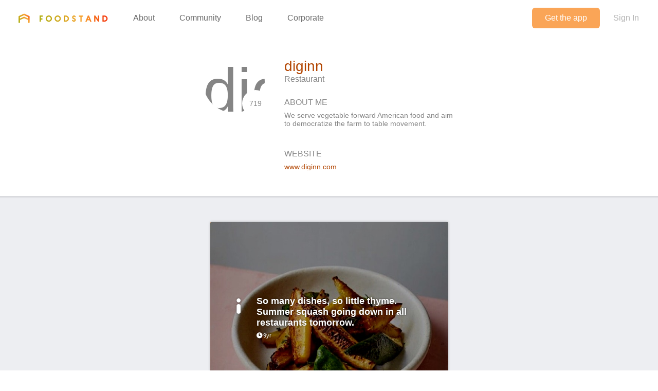

--- FILE ---
content_type: text/html; charset=utf-8
request_url: https://www.thefoodstand.com/u/diginn
body_size: 6683
content:
<!DOCTYPE html>
<html class='no-js' itemscope='' itemtype='http://schema.org/Thing' lang='en-US' xmlns:fb='http://www.facebook.com/2008/fbml' xmlns:og='http://opengraphprotocol.org/schema/'>
<head>
<meta content='text/html; charset=UTF-8' http-equiv='Content-Type'>
<meta charset='utf-8'>
<meta content='IE=edge,chrome=1' http-equiv='X-UA-Compatible'>
<meta content='width=device-width,initial-scale=1' name='viewport'>

<meta name="csrf-param" content="authenticity_token" />
<meta name="csrf-token" content="evc+t6fvvUYX93Zvrtu3W/CZ3LXIvrMIrl42qGYzIA63dvfJHSEH1FIWvjr+LxR/EH3CNL1GDBifk3t90UAuvg==" />
<base href=''>
<meta charset='utf-8'>
<title>diginn&#39;s Foodstand profile | Diet ID</title>
<link href='/assets/favicon-e506e056ddc9cac9d74bebb5934a718549861a7abc9abfa02b660de3ef6388eb.ico' rel='shortcut icon' type='image/x-icon'>
<meta content='Diet ID' property='og:site_name'>
<meta content='diginn&#39;s Foodstand profile' property='og:title'>
<meta content='website' property='og:type'>
<meta content='diginn&#39;s Foodstand profile' itemprop='name'>
<meta content='https://foodstand.imgix.net/uploads/user/photo/63034/7025b7b1-6f9e-71c8-7907-673abde0418b.jpg?w=640&amp;h=640&amp;fit=crop' property='og:image'>
<meta content='90e41e9e7a02d9111ee2a1281a5cd900' name='p:domain_verify'>
<link href='https://foodstand.imgix.net/uploads/user/photo/63034/7025b7b1-6f9e-71c8-7907-673abde0418b.jpg?w=640&amp;h=640&amp;fit=crop' rel='image_src'>
<!-- = render partial: 'application/typekit' -->
<!-- %script{:src => "//cdn.optimizely.com/js/2212880585.js"} -->
<link rel="stylesheet" media="all" href="/assets/desktop-41e85eef02ee0ea2c3d5ce81e106c5e144c4012333c0fc9dd3c20b26ae386bcd.css" />
<link rel="stylesheet" media="(max-width: 768px)" href="/assets/mobile-0afaaf72512a84cca500d66cce1930458333e01afb7f290f30ac90b6e2e84a19.css" />

<script>
  window.FS_ENV = {
    ENVIRONMENT: "production",
    GOOGLE_STATIC_MAPS_KEY: "AIzaSyCctLWZxQHwn-yPVsM8jlGCjWvGxVJocQc",
    FACEBOOK_APP_KEY: "1463063450675316",
    FOURSQUARE_CLIENT_ID: "NEJQM4TZMCGUGMNSEBPWBWWX2RWXEPPJVKOSNADMZU5XGUEL",
    INSTAGRAM_CLIENT_ID: "04375bc3f7ec4fe8adad85ad59cd3a52",
    CURRENT_USER: {}
  };
</script>


<script src="/assets/application-0bcfe1601283053747e6e586411cf1b58c771fe34aa664af3203e997d5522ea3.js"></script>
<script src="/packs/js/application-2df94a0e8bd2d1402067.js"></script>
  <script>
    (function(i,s,o,g,r,a,m){i['GoogleAnalyticsObject']=r;i[r]=i[r]||function(){
        (i[r].q=i[r].q||[]).push(arguments)},i[r].l=1*new Date();a=s.createElement(o),
      m=s.getElementsByTagName(o)[0];a.async=1;a.src=g;m.parentNode.insertBefore(a,m)
    })(window,document,'script','//www.google-analytics.com/analytics.js','ga');

    ga('create', "UA-48449564-2", 'auto');
    ga('send', 'pageview');
  </script>

</head>
<body class=' '>
<header class='header' id='menu-drawer'>
<div class='header-container'>
<h1 class='header-brand'><a href="/">Foodstand</a></h1>
<button class='header-hamburger no-hover' name='Menu' type='button' value='Menu'>
<span></span>
<span></span>
<span></span>
</button>
<nav class='header-nav'>
<ul class='header-navItems header-navItems__left'>
<li class='header-navItem'>
<a href="/about-foodstand"><span>About</span>
</a></li>
<li class='header-navItem'>
<a href="/community"><span>Community</span>
</a></li>
<li class='header-navItem'>
<a href="http://blog.thefoodstand.com"><span>Blog</span>
</a></li>
<li class='header-navItem'>
<a href="/corporate"><span>Corporate</span>
</a></li>
</ul>
<ul class='header-navItems header-navItems__right'>
<li class='header-navItem'>
<a href="/download"><span class='header-navItems__getTheApp'>
Get the app
</span>
</a></li>
<li class='header-navItem'>
<a class="header-auth-cta" data-auth-required="default" href="/sign-in"><span>Sign In</span>
</a></li>
</ul>
</nav>
</div>
</header>

<div class='content ' id='content'>
<header class='header' id='menu'>
<div class='header-container'>
<h1 class='header-brand'><a href="/">Foodstand</a></h1>
<button class='header-hamburger no-hover' name='Menu' type='button' value='Menu'>
<span></span>
<span></span>
<span></span>
</button>
<nav class='header-nav'>
<ul class='header-navItems header-navItems__left'>
<li class='header-navItem'>
<a href="/about-foodstand"><span>About</span>
</a></li>
<li class='header-navItem'>
<a href="/community"><span>Community</span>
</a></li>
<li class='header-navItem'>
<a href="http://blog.thefoodstand.com"><span>Blog</span>
</a></li>
<li class='header-navItem'>
<a href="/corporate"><span>Corporate</span>
</a></li>
</ul>
<ul class='header-navItems header-navItems__right'>
<li class='header-navItem'>
<a href="/download"><span class='header-navItems__getTheApp'>
Get the app
</span>
</a></li>
<li class='header-navItem'>
<a class="header-auth-cta" data-auth-required="default" href="/sign-in"><span>Sign In</span>
</a></li>
</ul>
</nav>
</div>
</header>

<a class="profile-bg-color openInAppButton restaurant" href="/download?app_url=users%2F63034">OPEN IN THE APP</a>


<div class='content-inner'>


<div class='restaurant user user-63034'>
<div class='user-profile'>
<div class='userInfo'>
<div class='userInfo-left'>
<div class='userInfo-avatarContainer'>
<div class='restaurant userAvatar userInfo-avatar' style='width: 120px; height: 120px; font-size: 120px; border-radius: 60.0px; line-height: 120px;'>
<div class='userInfo-avatar restaurant'>
<img alt="diginn" style="width: 120px; height: 120px; font-size: 120px; border-radius: 60.0px; line-height: 120px;" class="userAvatar--img" src="https://foodstand.imgix.net/uploads/user/photo/63034/7025b7b1-6f9e-71c8-7907-673abde0418b.jpg?dpr=2&fit=crop&h=120&w=120" />
</div>
</div>

<div class='userInfo-karma' title='719'>
<span>719</span>
</div>
</div>
</div>
<div class='userInfo-body'>
<h1 class='userInfo-username profile-color'>
diginn
</h1>
<h2 class='userInfo-meta'>
Restaurant
</h2>
<h2 class='userInfo-sectionHeading'>About me</h2>
<p>We serve vegetable forward American food and aim to democratize the farm to table movement.</p>
<h2 class='userInfo-sectionHeading'>Website</h2>
<a target="_blank" href="http://www.diginn.com">www.diginn.com</a>
</div>
</div>
</div>
</div>
<div class='relatedPosts'>
<div class='is-photoPost postPreview restaurant' id='post-14846'>
<a class="postPreview-image profile-bg-color" href="/posts/14846-diginn-so-many-dishes-so-little-thyme-summer-squash-going-down-in"><div>
<div class='postPreview-imageOverlay'>
<div class='postPreview-typeIconWrapper'>
<div class='icon-type-info postTypeIcon'></div>
</div>
<div class='postPreview-textWrapper'>
<div class='postPreview-title'>So many dishes, so little thyme. Summer squash going down in all restaurants tomorrow. </div>
<div class='postPreview-extras'>
<span class='postPreview-timestamp'><span class='timestamp'>
<span class='fs-icon icon-clock'></span><span>9yr</span></span>
</span>
</div>
</div>
</div>
<img alt="diginn&#39;s post" src="https://foodstand.imgix.net/uploads/post/photo/14846/b174d3ef-be2f-ad71-84cd-62735eb0f73f.jpg?bri=-20&con=-20&fit=crop&h=640&w=640" />
</div>
</a><div class='postPreview-byline'>
<a class="postPreview-user" href="/u/diginn"><div class='postPreview-userWrapper'>
<div class='postPreview-userAvatarWrapper'>
<div class='postPreview-userAvatar restaurant userAvatar' style='width: 60px; height: 60px; font-size: 60px; border-radius: 30.0px; line-height: 60px;'>
<div class='postPreview-userAvatar restaurant'>
<img alt="diginn" style="width: 60px; height: 60px; font-size: 60px; border-radius: 30.0px; line-height: 60px;" class="userAvatar--img" src="https://foodstand.imgix.net/uploads/user/photo/63034/7025b7b1-6f9e-71c8-7907-673abde0418b.jpg?dpr=2&fit=crop&h=60&w=60" />
</div>
</div>

</div>
<div class='postPreview-userInfoWrapper'>
<div class='postPreview-username profile-color'>diginn</div>
<div class='postPreview-tagline'>Restaurant</div>
</div>
</div>
</a><div class='postPreview-actions'>
<form class="likeBtn likeBtn-14846 is-unliked" id="edit_post_14846" action="/sign-in" accept-charset="UTF-8" method="get"><input name="utf8" type="hidden" value="&#x2713;" /><button class='likeBtn-submit profile-bg-color' data-auth-required='Please sign in to like this post'>
<span class='likeBtn-count'>16</span>
<span class='likeBtn-text'>Like</span>
</button>
</form>
</div>
</div>
<div class='postPreview-discussion'>
<div class='postPreview-comments'>
<ul class='comments post-14846-comments'>
<li class='comment food_lover' id='comment-12362'>
<div class='comment-content'>
<a class="comment-username profile-color food_lover" href="/u/mirasingh">mirasingh
</a><span class='comment-body'><span>Yum! I&#39;ve been seeing summer squash all over the market, so was hoping it would make it to your menu. </span></span>
</div>
</li>
<li class='artisan comment' id='comment-12363'>
<div class='comment-content'>
<a class="comment-username profile-color artisan" href="/u/spiceyspice">SpiceySpice
</a><span class='comment-body'><span>When are you expanding west of the east coast?! </span></span>
</div>
</li>
<li class='comment nutritionist' id='comment-12373'>
<div class='comment-content'>
<a class="comment-username profile-color nutritionist" href="/u/darkchocolatepeanutbutter">darkchocolatepeanutbutter
</a><span class='comment-body'><span>I know what I&#39;m eating for lunch tomorrow!</span></span>
</div>
</li>

</ul>

</div>
</div>
<div class='postPreview-footer'>
<a class="postPreview-footerBtn" href="/posts/14846-diginn-so-many-dishes-so-little-thyme-summer-squash-going-down-in?comment=true"><span class='postPreview-footerBtnWrapper'>Add a comment...</span>
</a></div>
</div>

<div class='is-photoPost postPreview restaurant' id='post-14747'>
<a class="postPreview-image profile-bg-color" href="/posts/14747-diginn-we-ve-donated-over-2000-pounds-or-nearly-1600-meals-and"><div>
<div class='postPreview-imageOverlay'>
<div class='postPreview-typeIconWrapper'>
<div class='icon-type-info postTypeIcon'></div>
</div>
<div class='postPreview-textWrapper'>
<div class='postPreview-title'>We&#39;ve donated over 2000 pounds, or nearly 1600 meals, (and counting) to @rescuingleftovercuisine since May, 2016. </div>
<div class='postPreview-extras'>
<span class='postPreview-timestamp'><span class='timestamp'>
<span class='fs-icon icon-clock'></span><span>9yr</span></span>
</span>
</div>
</div>
</div>
<img alt="diginn&#39;s post" src="https://foodstand.imgix.net/uploads/post/photo/14747/6dbec8a6-1d1e-69fd-2d0f-04acd4aa5482.jpg?bri=-20&con=-20&fit=crop&h=640&w=640" />
</div>
</a><div class='postPreview-byline'>
<a class="postPreview-user" href="/u/diginn"><div class='postPreview-userWrapper'>
<div class='postPreview-userAvatarWrapper'>
<div class='postPreview-userAvatar restaurant userAvatar' style='width: 60px; height: 60px; font-size: 60px; border-radius: 30.0px; line-height: 60px;'>
<div class='postPreview-userAvatar restaurant'>
<img alt="diginn" style="width: 60px; height: 60px; font-size: 60px; border-radius: 30.0px; line-height: 60px;" class="userAvatar--img" src="https://foodstand.imgix.net/uploads/user/photo/63034/7025b7b1-6f9e-71c8-7907-673abde0418b.jpg?dpr=2&fit=crop&h=60&w=60" />
</div>
</div>

</div>
<div class='postPreview-userInfoWrapper'>
<div class='postPreview-username profile-color'>diginn</div>
<div class='postPreview-tagline'>Restaurant</div>
</div>
</div>
</a><div class='postPreview-actions'>
<form class="likeBtn likeBtn-14747 is-unliked" id="edit_post_14747" action="/sign-in" accept-charset="UTF-8" method="get"><input name="utf8" type="hidden" value="&#x2713;" /><button class='likeBtn-submit profile-bg-color' data-auth-required='Please sign in to like this post'>
<span class='likeBtn-count'>21</span>
<span class='likeBtn-text'>Like</span>
</button>
</form>
</div>
</div>
<div class='postPreview-discussion'>
<div class='postPreview-comments'>
<ul class='comments post-14747-comments'>
<li class='comment food_lover' id='comment-12222'>
<div class='comment-content'>
<a class="comment-username profile-color food_lover" href="/u/sugardetoxme">sugardetoxme
</a><span class='comment-body'><span>Talk about <a class="profile-color" href="/?q=%23nofoodwaste">#nofoodwaste</a></span></span>
</div>
</li>
<li class='comment food_lover' id='comment-12223'>
<div class='comment-content'>
<a class="comment-username profile-color food_lover" href="/u/kyfish">KyFish
</a><span class='comment-body'><span>Good for you. How did you decide going with @rescuingleftovercuisine vs. @CityHarvest? I&#39;m curious. </span></span>
</div>
</li>
<li class='comment food_lover' id='comment-12234'>
<div class='comment-content'>
<a class="comment-username profile-color food_lover" href="/u/lauren">lauren
</a><span class='comment-body'><span>🙌🙌</span></span>
</div>
</li>

</ul>

<a class="postPreview-seeMore" href="/posts/14747-diginn-we-ve-donated-over-2000-pounds-or-nearly-1600-meals-and#comments">See all 4 comments...
</a></div>
</div>
<div class='postPreview-footer'>
<a class="postPreview-footerBtn" href="/posts/14747-diginn-we-ve-donated-over-2000-pounds-or-nearly-1600-meals-and?comment=true"><span class='postPreview-footerBtnWrapper'>Add a comment...</span>
</a></div>
</div>

<div class='is-photoPost postPreview restaurant' id='post-14613'>
<a class="postPreview-image profile-bg-color" href="/posts/14613-diginn-summer-vegetable-poke-murasaki-sweet-potato-cucumber"><div>
<div class='postPreview-imageOverlay'>
<div class='postPreview-typeIconWrapper'>
<div class='icon-type-info postTypeIcon'></div>
</div>
<div class='postPreview-textWrapper'>
<div class='postPreview-title'>Summer Vegetable Poke: Murasaki sweet potato, cucumber, chioggia beet, and hijiki dressing. Find it in all restaurants.</div>
<div class='postPreview-extras'>
<span class='postPreview-timestamp'><span class='timestamp'>
<span class='fs-icon icon-clock'></span><span>9yr</span></span>
</span>
</div>
</div>
</div>
<img alt="diginn&#39;s post" src="https://foodstand.imgix.net/uploads/post/photo/14613/aa7ed8fe-9aed-d37a-75a6-ff4d903a2b2d.jpg?bri=-20&con=-20&fit=crop&h=640&w=640" />
</div>
</a><div class='postPreview-byline'>
<a class="postPreview-user" href="/u/diginn"><div class='postPreview-userWrapper'>
<div class='postPreview-userAvatarWrapper'>
<div class='postPreview-userAvatar restaurant userAvatar' style='width: 60px; height: 60px; font-size: 60px; border-radius: 30.0px; line-height: 60px;'>
<div class='postPreview-userAvatar restaurant'>
<img alt="diginn" style="width: 60px; height: 60px; font-size: 60px; border-radius: 30.0px; line-height: 60px;" class="userAvatar--img" src="https://foodstand.imgix.net/uploads/user/photo/63034/7025b7b1-6f9e-71c8-7907-673abde0418b.jpg?dpr=2&fit=crop&h=60&w=60" />
</div>
</div>

</div>
<div class='postPreview-userInfoWrapper'>
<div class='postPreview-username profile-color'>diginn</div>
<div class='postPreview-tagline'>Restaurant</div>
</div>
</div>
</a><div class='postPreview-actions'>
<form class="likeBtn likeBtn-14613 is-unliked" id="edit_post_14613" action="/sign-in" accept-charset="UTF-8" method="get"><input name="utf8" type="hidden" value="&#x2713;" /><button class='likeBtn-submit profile-bg-color' data-auth-required='Please sign in to like this post'>
<span class='likeBtn-count'>7</span>
<span class='likeBtn-text'>Like</span>
</button>
</form>
</div>
</div>
<div class='postPreview-discussion'>
<div class='postPreview-comments'>
<ul class='comments post-14613-comments'>
<li class='comment food_writer' id='comment-12063'>
<div class='comment-content'>
<a class="comment-username profile-color food_writer" href="/u/gingerandchorizo">gingerandchorizo
</a><span class='comment-body'><span>Hijiki dressing?! Recipe? :)</span></span>
</div>
</li>
<li class='comment food_lover' id='comment-12070'>
<div class='comment-content'>
<a class="comment-username profile-color food_lover" href="/u/brianne">Brianne
</a><span class='comment-body'><span>Oh I love these sweet potatoes, and with cucumber?! Yum! </span></span>
</div>
</li>

</ul>

</div>
</div>
<div class='postPreview-footer'>
<a class="postPreview-footerBtn" href="/posts/14613-diginn-summer-vegetable-poke-murasaki-sweet-potato-cucumber?comment=true"><span class='postPreview-footerBtnWrapper'>Add a comment...</span>
</a></div>
</div>

<div class='is-photoPost postPreview restaurant' id='post-14483'>
<a class="postPreview-image profile-bg-color" href="/posts/14483-diginn-new-in-bok-joy-with-housemade-ranch-eatyourvegetables"><div>
<div class='postPreview-imageOverlay'>
<div class='postPreview-typeIconWrapper'>
<div class='icon-type-info postTypeIcon'></div>
</div>
<div class='postPreview-textWrapper'>
<div class='postPreview-title'>NEW IN: bok (joy) with housemade ranch. #eatyourvegetables
</div>
<div class='postPreview-extras'>
<span class='postPreview-timestamp'><span class='timestamp'>
<span class='fs-icon icon-clock'></span><span>9yr</span></span>
</span>
</div>
</div>
</div>
<img alt="diginn&#39;s post" src="https://foodstand.imgix.net/uploads/post/photo/14483/39f655ea-53db-1e6d-0c44-83fb02218278.jpg?bri=-20&con=-20&fit=crop&h=640&w=640" />
</div>
</a><div class='postPreview-byline'>
<a class="postPreview-user" href="/u/diginn"><div class='postPreview-userWrapper'>
<div class='postPreview-userAvatarWrapper'>
<div class='postPreview-userAvatar restaurant userAvatar' style='width: 60px; height: 60px; font-size: 60px; border-radius: 30.0px; line-height: 60px;'>
<div class='postPreview-userAvatar restaurant'>
<img alt="diginn" style="width: 60px; height: 60px; font-size: 60px; border-radius: 30.0px; line-height: 60px;" class="userAvatar--img" src="https://foodstand.imgix.net/uploads/user/photo/63034/7025b7b1-6f9e-71c8-7907-673abde0418b.jpg?dpr=2&fit=crop&h=60&w=60" />
</div>
</div>

</div>
<div class='postPreview-userInfoWrapper'>
<div class='postPreview-username profile-color'>diginn</div>
<div class='postPreview-tagline'>Restaurant</div>
</div>
</div>
</a><div class='postPreview-actions'>
<form class="likeBtn likeBtn-14483 is-unliked" id="edit_post_14483" action="/sign-in" accept-charset="UTF-8" method="get"><input name="utf8" type="hidden" value="&#x2713;" /><button class='likeBtn-submit profile-bg-color' data-auth-required='Please sign in to like this post'>
<span class='likeBtn-count'>10</span>
<span class='likeBtn-text'>Like</span>
</button>
</form>
</div>
</div>
<div class='postPreview-discussion'>
<div class='postPreview-comments'>
<ul class='comments post-14483-comments'>
<li class='comment food_lover' id='comment-11895'>
<div class='comment-content'>
<a class="comment-username profile-color food_lover" href="/u/mirasingh">mirasingh
</a><span class='comment-body'><span>saw so much bok choy at the market this weekend. love this! </span></span>
</div>
</li>
<li class='comment food_lover' id='comment-11918'>
<div class='comment-content'>
<a class="comment-username profile-color food_lover" href="/u/ggshah">GGShah
</a><span class='comment-body'><span>corn, radish, and bok choy is a great combo. looks great. </span></span>
</div>
</li>
<li class='comment food_lover' id='comment-11996'>
<div class='comment-content'>
<a class="comment-username profile-color food_lover" href="/u/lauren">lauren
</a><span class='comment-body'><span>I&#39;m a sucker for bok choy! Looks delicious</span></span>
</div>
</li>

</ul>

</div>
</div>
<div class='postPreview-footer'>
<a class="postPreview-footerBtn" href="/posts/14483-diginn-new-in-bok-joy-with-housemade-ranch-eatyourvegetables?comment=true"><span class='postPreview-footerBtnWrapper'>Add a comment...</span>
</a></div>
</div>

<div class='is-photoPost postPreview restaurant' id='post-14390'>
<a class="postPreview-image profile-bg-color" href="/posts/14390-diginn-we-re-hiring-cooks-and-kitchen-leaders-apply-online-at"><div>
<div class='postPreview-imageOverlay'>
<div class='postPreview-typeIconWrapper'>
<div class='icon-type-info postTypeIcon'></div>
</div>
<div class='postPreview-textWrapper'>
<div class='postPreview-title'>We&#39;re hiring! Cooks and kitchen leaders: apply online at bit.ly/cookNYC</div>
<div class='postPreview-extras'>
<span class='postPreview-timestamp'><span class='timestamp'>
<span class='fs-icon icon-clock'></span><span>9yr</span></span>
</span>
</div>
</div>
</div>
<img alt="diginn&#39;s post" src="https://foodstand.imgix.net/uploads/post/photo/14390/c0d3d90c-0d74-f277-b03c-a7aeb6887515.jpg?bri=-20&con=-20&fit=crop&h=640&w=640" />
</div>
</a><div class='postPreview-byline'>
<a class="postPreview-user" href="/u/diginn"><div class='postPreview-userWrapper'>
<div class='postPreview-userAvatarWrapper'>
<div class='postPreview-userAvatar restaurant userAvatar' style='width: 60px; height: 60px; font-size: 60px; border-radius: 30.0px; line-height: 60px;'>
<div class='postPreview-userAvatar restaurant'>
<img alt="diginn" style="width: 60px; height: 60px; font-size: 60px; border-radius: 30.0px; line-height: 60px;" class="userAvatar--img" src="https://foodstand.imgix.net/uploads/user/photo/63034/7025b7b1-6f9e-71c8-7907-673abde0418b.jpg?dpr=2&fit=crop&h=60&w=60" />
</div>
</div>

</div>
<div class='postPreview-userInfoWrapper'>
<div class='postPreview-username profile-color'>diginn</div>
<div class='postPreview-tagline'>Restaurant</div>
</div>
</div>
</a><div class='postPreview-actions'>
<form class="likeBtn likeBtn-14390 is-unliked" id="edit_post_14390" action="/sign-in" accept-charset="UTF-8" method="get"><input name="utf8" type="hidden" value="&#x2713;" /><button class='likeBtn-submit profile-bg-color' data-auth-required='Please sign in to like this post'>
<span class='likeBtn-count'>12</span>
<span class='likeBtn-text'>Like</span>
</button>
</form>
</div>
</div>
<div class='postPreview-footer'>
<a class="postPreview-footerBtn" href="/posts/14390-diginn-we-re-hiring-cooks-and-kitchen-leaders-apply-online-at?comment=true"><span class='postPreview-footerBtnWrapper'>Add a comment...</span>
</a></div>
</div>

<div class='is-photoPost postPreview restaurant' id='post-14197'>
<a class="postPreview-image profile-bg-color" href="/posts/14197-diginn-when-all-you-really-want-for-lunch-is-a-marketplate-full-of"><div>
<div class='postPreview-imageOverlay'>
<div class='postPreview-typeIconWrapper'>
<div class='icon-type-fun postTypeIcon'></div>
</div>
<div class='postPreview-textWrapper'>
<div class='postPreview-title'>When all you really want for lunch is a marketplate full of farro...😅</div>
<div class='postPreview-extras'>
<span class='postPreview-timestamp'><span class='timestamp'>
<span class='fs-icon icon-clock'></span><span>9yr</span></span>
</span>
</div>
</div>
</div>
<img alt="diginn&#39;s post" src="https://foodstand.imgix.net/uploads/post/photo/14197/2268ca9a-ae76-77c3-60df-89e0c3d227ab.jpg?bri=-20&con=-20&fit=crop&h=640&w=640" />
</div>
</a><div class='postPreview-byline'>
<a class="postPreview-user" href="/u/diginn"><div class='postPreview-userWrapper'>
<div class='postPreview-userAvatarWrapper'>
<div class='postPreview-userAvatar restaurant userAvatar' style='width: 60px; height: 60px; font-size: 60px; border-radius: 30.0px; line-height: 60px;'>
<div class='postPreview-userAvatar restaurant'>
<img alt="diginn" style="width: 60px; height: 60px; font-size: 60px; border-radius: 30.0px; line-height: 60px;" class="userAvatar--img" src="https://foodstand.imgix.net/uploads/user/photo/63034/7025b7b1-6f9e-71c8-7907-673abde0418b.jpg?dpr=2&fit=crop&h=60&w=60" />
</div>
</div>

</div>
<div class='postPreview-userInfoWrapper'>
<div class='postPreview-username profile-color'>diginn</div>
<div class='postPreview-tagline'>Restaurant</div>
</div>
</div>
</a><div class='postPreview-actions'>
<form class="likeBtn likeBtn-14197 is-unliked" id="edit_post_14197" action="/sign-in" accept-charset="UTF-8" method="get"><input name="utf8" type="hidden" value="&#x2713;" /><button class='likeBtn-submit profile-bg-color' data-auth-required='Please sign in to like this post'>
<span class='likeBtn-count'>14</span>
<span class='likeBtn-text'>Like</span>
</button>
</form>
</div>
</div>
<div class='postPreview-discussion'>
<div class='postPreview-comments'>
<ul class='comments post-14197-comments'>
<li class='comment food_lover' id='comment-11457'>
<div class='comment-content'>
<a class="comment-username profile-color food_lover" href="/u/mirasingh">mirasingh
</a><span class='comment-body'><span>Does it still come with butternut squash? That farro was the best! </span></span>
</div>
</li>

</ul>

</div>
</div>
<div class='postPreview-footer'>
<a class="postPreview-footerBtn" href="/posts/14197-diginn-when-all-you-really-want-for-lunch-is-a-marketplate-full-of?comment=true"><span class='postPreview-footerBtnWrapper'>Add a comment...</span>
</a></div>
</div>

<div class='is-photoPost postPreview restaurant' id='post-13812'>
<a class="postPreview-image profile-bg-color" href="/posts/13812-diginn-tatas-and-beans-never-tasted-so-good-grab-em-in-all"><div>
<div class='postPreview-imageOverlay'>
<div class='postPreview-typeIconWrapper'>
<div class='icon-type-info postTypeIcon'></div>
</div>
<div class='postPreview-textWrapper'>
<div class='postPreview-title'>Tatas and beans never tasted so good. Grab &#39;em in all restaurants. </div>
<div class='postPreview-extras'>
<span class='postPreview-timestamp'><span class='timestamp'>
<span class='fs-icon icon-clock'></span><span>9yr</span></span>
</span>
</div>
</div>
</div>
<img alt="diginn&#39;s post" src="https://foodstand.imgix.net/uploads/post/photo/13812/895157f0-508a-ffe3-e75f-54abed53e871.jpg?bri=-20&con=-20&fit=crop&h=640&w=640" />
</div>
</a><div class='postPreview-byline'>
<a class="postPreview-user" href="/u/diginn"><div class='postPreview-userWrapper'>
<div class='postPreview-userAvatarWrapper'>
<div class='postPreview-userAvatar restaurant userAvatar' style='width: 60px; height: 60px; font-size: 60px; border-radius: 30.0px; line-height: 60px;'>
<div class='postPreview-userAvatar restaurant'>
<img alt="diginn" style="width: 60px; height: 60px; font-size: 60px; border-radius: 30.0px; line-height: 60px;" class="userAvatar--img" src="https://foodstand.imgix.net/uploads/user/photo/63034/7025b7b1-6f9e-71c8-7907-673abde0418b.jpg?dpr=2&fit=crop&h=60&w=60" />
</div>
</div>

</div>
<div class='postPreview-userInfoWrapper'>
<div class='postPreview-username profile-color'>diginn</div>
<div class='postPreview-tagline'>Restaurant</div>
</div>
</div>
</a><div class='postPreview-actions'>
<form class="likeBtn likeBtn-13812 is-unliked" id="edit_post_13812" action="/sign-in" accept-charset="UTF-8" method="get"><input name="utf8" type="hidden" value="&#x2713;" /><button class='likeBtn-submit profile-bg-color' data-auth-required='Please sign in to like this post'>
<span class='likeBtn-count'>14</span>
<span class='likeBtn-text'>Like</span>
</button>
</form>
</div>
</div>
<div class='postPreview-discussion'>
<div class='postPreview-comments'>
<ul class='comments post-13812-comments'>
<li class='comment food_lover' id='comment-10691'>
<div class='comment-content'>
<a class="comment-username profile-color food_lover" href="/u/dietid_teamdietitians">DietID_TeamDietitians
</a><span class='comment-body'><span>Had this. So delish!</span></span>
</div>
</li>
<li class='comment food_lover' id='comment-10750'>
<div class='comment-content'>
<a class="comment-username profile-color food_lover" href="/u/mirasingh">mirasingh
</a><span class='comment-body'><span>@Rachna also had this yesterday. I was never a potato salad fan, but this was the perfect amount of creamy, tart, and crunchy.</span></span>
</div>
</li>
<li class='comment food_lover' id='comment-10751'>
<div class='comment-content'>
<a class="comment-username profile-color food_lover" href="/u/dietid_teamdietitians">DietID_TeamDietitians
</a><span class='comment-body'><span>Nice <a class="profile-color" href="/u/mirasingh">@mirasingh</a>! Yep I&#39;m the same, but this dish was surprisingly refreshing! </span></span>
</div>
</li>

</ul>

</div>
</div>
<div class='postPreview-footer'>
<a class="postPreview-footerBtn" href="/posts/13812-diginn-tatas-and-beans-never-tasted-so-good-grab-em-in-all?comment=true"><span class='postPreview-footerBtnWrapper'>Add a comment...</span>
</a></div>
</div>

<div class='is-photoPost postPreview restaurant' id='post-13588'>
<a class="postPreview-image profile-bg-color" href="/posts/13588-diginn-monday-done-right-new-beets-with-black-kale-and"><div>
<div class='postPreview-imageOverlay'>
<div class='postPreview-typeIconWrapper'>
<div class='icon-type-info postTypeIcon'></div>
</div>
<div class='postPreview-textWrapper'>
<div class='postPreview-title'>Monday done right. New beets with black kale and horseradish. Pro tip: all sides taste better with pals. 👯</div>
<div class='postPreview-extras'>
<span class='postPreview-timestamp'><span class='timestamp'>
<span class='fs-icon icon-clock'></span><span>9yr</span></span>
</span>
</div>
</div>
</div>
<img alt="diginn&#39;s post" src="https://foodstand.imgix.net/uploads/post/photo/13588/aa40055b-a9d7-b15a-676b-3b4cfe1028e1.jpg?bri=-20&con=-20&fit=crop&h=640&w=640" />
</div>
</a><div class='postPreview-byline'>
<a class="postPreview-user" href="/u/diginn"><div class='postPreview-userWrapper'>
<div class='postPreview-userAvatarWrapper'>
<div class='postPreview-userAvatar restaurant userAvatar' style='width: 60px; height: 60px; font-size: 60px; border-radius: 30.0px; line-height: 60px;'>
<div class='postPreview-userAvatar restaurant'>
<img alt="diginn" style="width: 60px; height: 60px; font-size: 60px; border-radius: 30.0px; line-height: 60px;" class="userAvatar--img" src="https://foodstand.imgix.net/uploads/user/photo/63034/7025b7b1-6f9e-71c8-7907-673abde0418b.jpg?dpr=2&fit=crop&h=60&w=60" />
</div>
</div>

</div>
<div class='postPreview-userInfoWrapper'>
<div class='postPreview-username profile-color'>diginn</div>
<div class='postPreview-tagline'>Restaurant</div>
</div>
</div>
</a><div class='postPreview-actions'>
<form class="likeBtn likeBtn-13588 is-unliked" id="edit_post_13588" action="/sign-in" accept-charset="UTF-8" method="get"><input name="utf8" type="hidden" value="&#x2713;" /><button class='likeBtn-submit profile-bg-color' data-auth-required='Please sign in to like this post'>
<span class='likeBtn-count'>2</span>
<span class='likeBtn-text'>Like</span>
</button>
</form>
</div>
</div>
<div class='postPreview-footer'>
<a class="postPreview-footerBtn" href="/posts/13588-diginn-monday-done-right-new-beets-with-black-kale-and?comment=true"><span class='postPreview-footerBtnWrapper'>Add a comment...</span>
</a></div>
</div>

<div class='is-photoPost postPreview restaurant' id='post-13443'>
<a class="postPreview-image profile-bg-color" href="/posts/13443-diginn-our-main-squeeze-sicilian-cauliflower-get-it-at-all"><div>
<div class='postPreview-imageOverlay'>
<div class='postPreview-typeIconWrapper'>
<div class='icon-type-info postTypeIcon'></div>
</div>
<div class='postPreview-textWrapper'>
<div class='postPreview-title'>Our main squeeze, Sicilian Cauliflower. Get it at all restaurants. </div>
<div class='postPreview-extras'>
<span class='postPreview-timestamp'><span class='timestamp'>
<span class='fs-icon icon-clock'></span><span>9yr</span></span>
</span>
</div>
</div>
</div>
<img alt="diginn&#39;s post" src="https://foodstand.imgix.net/uploads/post/photo/13443/adb45809-1408-93d2-10d2-b7cb991caf39.jpg?bri=-20&con=-20&fit=crop&h=640&w=640" />
</div>
</a><div class='postPreview-byline'>
<a class="postPreview-user" href="/u/diginn"><div class='postPreview-userWrapper'>
<div class='postPreview-userAvatarWrapper'>
<div class='postPreview-userAvatar restaurant userAvatar' style='width: 60px; height: 60px; font-size: 60px; border-radius: 30.0px; line-height: 60px;'>
<div class='postPreview-userAvatar restaurant'>
<img alt="diginn" style="width: 60px; height: 60px; font-size: 60px; border-radius: 30.0px; line-height: 60px;" class="userAvatar--img" src="https://foodstand.imgix.net/uploads/user/photo/63034/7025b7b1-6f9e-71c8-7907-673abde0418b.jpg?dpr=2&fit=crop&h=60&w=60" />
</div>
</div>

</div>
<div class='postPreview-userInfoWrapper'>
<div class='postPreview-username profile-color'>diginn</div>
<div class='postPreview-tagline'>Restaurant</div>
</div>
</div>
</a><div class='postPreview-actions'>
<form class="likeBtn likeBtn-13443 is-unliked" id="edit_post_13443" action="/sign-in" accept-charset="UTF-8" method="get"><input name="utf8" type="hidden" value="&#x2713;" /><button class='likeBtn-submit profile-bg-color' data-auth-required='Please sign in to like this post'>
<span class='likeBtn-count'>7</span>
<span class='likeBtn-text'>Like</span>
</button>
</form>
</div>
</div>
<div class='postPreview-discussion'>
<div class='postPreview-comments'>
<ul class='comments post-13443-comments'>
<li class='comment food_lover' id='comment-9787'>
<div class='comment-content'>
<a class="comment-username profile-color food_lover" href="/u/dietid_teamdietitians">DietID_TeamDietitians
</a><span class='comment-body'><span>Obsessed ;)</span></span>
</div>
</li>

</ul>

</div>
</div>
<div class='postPreview-footer'>
<a class="postPreview-footerBtn" href="/posts/13443-diginn-our-main-squeeze-sicilian-cauliflower-get-it-at-all?comment=true"><span class='postPreview-footerBtnWrapper'>Add a comment...</span>
</a></div>
</div>

<div class='is-photoPost postPreview restaurant' id='post-13313'>
<a class="postPreview-image profile-bg-color" href="/posts/13313-diginn-harvest-your-true-identity-with-this-spiritvegetable-quiz"><div>
<div class='postPreview-imageOverlay'>
<div class='postPreview-typeIconWrapper'>
<div class='icon-type-fun postTypeIcon'></div>
</div>
<div class='postPreview-textWrapper'>
<div class='postPreview-title'>Harvest your true identity with this #spiritvegetable quiz</div>
<div class='postPreview-extras'>
<span class='postPreview-timestamp'><span class='timestamp'>
<span class='fs-icon icon-clock'></span><span>10yr</span></span>
</span>
<span class='postPreview-linkUrl'>spirit.dirt.online</span>
</div>
</div>
</div>
<img alt="&quot;Chioggia Beet? Scarlet Kale? Find out here.&quot;" src="https://foodstand.imgix.net/uploads/post/photo/13313/f97eff1a-4c97-1cc9-88ab-323e41fa7ca1.jpg?bri=-20&con=-20&fit=crop&h=640&w=640" />
</div>
</a><div class='postPreview-byline'>
<a class="postPreview-user" href="/u/diginn"><div class='postPreview-userWrapper'>
<div class='postPreview-userAvatarWrapper'>
<div class='postPreview-userAvatar restaurant userAvatar' style='width: 60px; height: 60px; font-size: 60px; border-radius: 30.0px; line-height: 60px;'>
<div class='postPreview-userAvatar restaurant'>
<img alt="diginn" style="width: 60px; height: 60px; font-size: 60px; border-radius: 30.0px; line-height: 60px;" class="userAvatar--img" src="https://foodstand.imgix.net/uploads/user/photo/63034/7025b7b1-6f9e-71c8-7907-673abde0418b.jpg?dpr=2&fit=crop&h=60&w=60" />
</div>
</div>

</div>
<div class='postPreview-userInfoWrapper'>
<div class='postPreview-username profile-color'>diginn</div>
<div class='postPreview-tagline'>Restaurant</div>
</div>
</div>
</a><div class='postPreview-actions'>
<form class="likeBtn likeBtn-13313 is-unliked" id="edit_post_13313" action="/sign-in" accept-charset="UTF-8" method="get"><input name="utf8" type="hidden" value="&#x2713;" /><button class='likeBtn-submit profile-bg-color' data-auth-required='Please sign in to like this post'>
<span class='likeBtn-count'>10</span>
<span class='likeBtn-text'>Like</span>
</button>
</form>
</div>
</div>
<div class='postPreview-discussion'>
<div class='postPreview-description'>
<span>&quot;Chioggia Beet? Scarlet Kale? Find out here.&quot;</span>
</div>
<div class='postPreview-comments'>
<ul class='comments post-13313-comments'>
<li class='comment food_writer' id='comment-9536'>
<div class='comment-content'>
<a class="comment-username profile-color food_writer" href="/u/jenniferemilson">JenniferEmilson
</a><span class='comment-body'><span>Emperor Spinach!? Well, green is my favourite colour!</span></span>
</div>
</li>
<li class='comment food_lover' id='comment-9545'>
<div class='comment-content'>
<a class="comment-username profile-color food_lover" href="/u/sugardetoxme">sugardetoxme
</a><span class='comment-body'><span>I&#39;m a Belgian endive??? I didn&#39;t see that one coming!</span></span>
</div>
</li>
<li class='comment food_writer' id='comment-9547'>
<div class='comment-content'>
<a class="comment-username profile-color food_writer" href="/u/annefood">annefood
</a><span class='comment-body'><span>Ditto Emperor Spinach <a class="profile-color" href="/u/JenniferEmilson">@JenniferEmilson</a> !</span></span>
</div>
</li>

</ul>

<a class="postPreview-seeMore" href="/posts/13313-diginn-harvest-your-true-identity-with-this-spiritvegetable-quiz#comments">See all 8 comments...
</a></div>
</div>
<div class='postPreview-footer'>
<a class="postPreview-footerBtn" href="/posts/13313-diginn-harvest-your-true-identity-with-this-spiritvegetable-quiz?comment=true"><span class='postPreview-footerBtnWrapper'>Add a comment...</span>
</a></div>
</div>


<div class="pagination"><span class="previous_page disabled">&#8592; Previous</span> <em class="current">1</em> <a rel="next" href="/u/diginn?page=2">2</a> <a href="/u/diginn?page=3">3</a> <a class="next_page" rel="next" href="/u/diginn?page=2">Next &#8594;</a></div>
</div>

</div>

<div class='footer-push'></div>
</div>
<footer class='footer'>
<div class='footer-container'>
<div class='footer-socialLinks'>
<a target="_blank" class="footer-socialLink--facebook" href="https://www.facebook.com/pages/Foodstand/661444483879531"><span>Foodstand on Facebook</span>
</a><a target="_blank" class="footer-socialLink--twitter" href="https://twitter.com/TheFoodstand"><span>Foodstand on Twitter</span>
</a><a target="_blank" class="footer-socialLink--instagram" href="http://instagram.com/thefoodstand"><span>Foodstand on Instagram</span>
</a></div>
<div class='footer__links'>
<a href="/faq">FAQs</a>
<a href="/support">Support</a>
<a href="mailto:info@dietid.com?subject=Question">Contact Us</a>
<a href="/privacy">Privacy</a>
<a href="/partners-and-credits">Partners &amp; Credits</a>
</div>
</div>
</footer>


<div class='foodstand-js-auth foodstand-auth-dialog'>
&nbsp;
</div>

</body>
</html>
